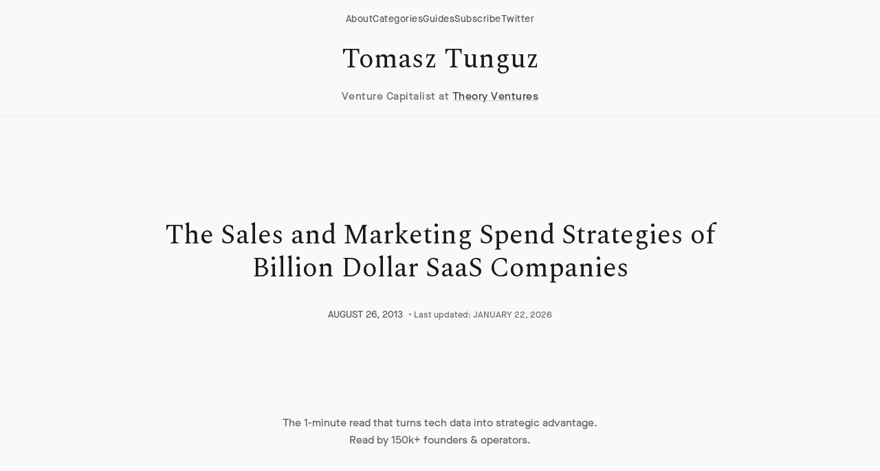

--- FILE ---
content_type: text/html; charset=utf-8
request_url: https://tomasztunguz.com/saas-marketing-spend/
body_size: 10614
content:
<!DOCTYPE html>
<html lang="en" data-theme="theory-ventures">
<head>
    <meta charset="utf-8">
    <meta name="viewport" content="width=device-width, initial-scale=1">
    
    
    
        
    
    <title>The Sales and Marketing Spend Strategies of Billion Dollar SaaS Companies | Tomasz Tunguz</title>
    
    <meta name="description" content="Analyze sales &amp; marketing spend patterns across 34 public SaaS companies to benchmark optimal investment levels for sustainable revenue growth and profitability.">

    
    
        <meta name="keywords" content="Theory Ventures, Tomasz Tunguz, SaaS companies, venture capital, sales and marketing strategies, revenue growth, profitability benchmarks, investment levels">
    

    
        <meta name="ai-summary" content="Explore sales and marketing spend strategies of billion-dollar SaaS companies for optimal growth and profitability insights.">
    

    
    
        <meta name="author" content="Tomasz Tunguz">
        <link rel="author" href="https://tomtunguz.com/about/">
    

    
    
        <meta name="article:author" content="Tomasz Tunguz">
        <meta name="article:publisher" content="Theory Ventures">
        
        
            <meta name="article:published_time" content="2013-08-26T00:00:00Z">
        
        
            <meta name="article:modified_time" content="2026-01-22T17:50:43Z">
        
    

    
    
        <meta property="og:type" content="article">
    
    <meta property="og:title" content="The Sales and Marketing Spend Strategies of Billion Dollar SaaS Companies">
    <meta property="og:description" content="Analyze sales &amp; marketing spend patterns across 34 public SaaS companies to benchmark optimal investment levels for sustainable revenue growth and profitability.">
    <meta property="og:url" content="https://www.tomtunguz.com/saas-marketing-spend/">
    <meta property="og:site_name" content="Tomasz Tunguz">
    
    
    

    
    
        
            
                <meta property="article:tag" content="Theory Ventures">
            
                <meta property="article:tag" content="Tomasz Tunguz">
            
                <meta property="article:tag" content="SaaS companies">
            
                <meta property="article:tag" content="venture capital">
            
                <meta property="article:tag" content="sales and marketing strategies">
            
                <meta property="article:tag" content="revenue growth">
            
                <meta property="article:tag" content="profitability benchmarks">
            
                <meta property="article:tag" content="investment levels">
            
        
        
    

    
    <meta name="twitter:card" content="summary_large_image">
    <meta name="twitter:site" content="@ttunguz">
    <meta name="twitter:creator" content="@ttunguz">
    <meta name="twitter:title" content="The Sales and Marketing Spend Strategies of Billion Dollar SaaS Companies">
    <meta name="twitter:description" content="Analyze sales &amp; marketing spend patterns across 34 public SaaS companies to benchmark optimal investment levels for sustainable revenue growth and profitability.">
    
    
    

    
    <link rel="preconnect" href="https://fonts.googleapis.com">
    <link rel="preconnect" href="https://fonts.gstatic.com" crossorigin>
    <link rel="preconnect" href="https://res.cloudinary.com">
    
    <link rel="preconnect" href="https://www.googletagmanager.com">
    <link rel="dns-prefetch" href="https://f.convertkit.com">
    

    
    <style>
    :root{--colors--cream:#f9f9f9;--colors--black:#1a1a1a;--colors--orange:#eb5622;--colors--text:#333333;--colors--text-light:#666666;--colors--border:rgba(0,0,0,0.08);--colors--card-bg:#ffffff;--colors--nav-bg:rgba(249,249,249,0.95)}
    @font-face{font-family:'MaisonNeue';src:url('/fonts/MaisonNeue.ttf') format('truetype');font-weight:normal;font-style:normal;font-display:swap}
    *{margin:0;padding:0;box-sizing:border-box}
    html{-webkit-text-size-adjust:100%;font-family:'MaisonNeue',sans-serif;height:100%}
    body{margin:0;background-color:var(--colors--cream);color:var(--colors--text);font-family:'MaisonNeue',sans-serif;font-size:1.125rem;font-weight:400;line-height:1.6;overflow-x:hidden}
    body.homepage-mode{min-height:100vh}
    h1,h2,h3,h4,h5,h6{font-family:'Spectral',serif;margin:0;color:var(--colors--black)}
    a{color:var(--colors--black);text-decoration:underline;text-decoration-color:var(--colors--border);background-color:transparent}
    .navbar{position:fixed;top:0;left:0;right:0;z-index:1000;background:var(--colors--nav-bg);backdrop-filter:blur(10px)}
    </style>

    
    <link href="https://fonts.googleapis.com/css2?family=DM+Sans:ital,opsz,wght@0,9..40,300;0,9..40,400;0,9..40,500;0,9..40,700;1,9..40,300;1,9..40,400;1,9..40,500;1,9..40,700&family=Spectral:ital,wght@0,300;0,400;1,300;1,400&display=swap" rel="stylesheet">

    
    
    
        
    <link rel="stylesheet" href="https://www.tomtunguz.com/css/main.min.5656945a28b540c429d3e215ac586ebbba88dde33e56f947b622307e92edb3b1.css" media="print" onload="this.media='all'">
    <noscript><link rel="stylesheet" href="https://www.tomtunguz.com/css/main.min.5656945a28b540c429d3e215ac586ebbba88dde33e56f947b622307e92edb3b1.css"></noscript>
    
    
    
    <link rel="icon" type="image/x-icon" href="/favicon.ico">
    
    
    
        <script type="application/ld+json">
        {
            "@context": "https://schema.org",
            "@type": ["Article", "WebPage"],
            "headline": "\"The Sales and Marketing Spend Strategies of Billion Dollar SaaS Companies\"",
            "description": "\"Analyze sales \\u0026 marketing spend patterns across 34 public SaaS companies to benchmark optimal investment levels for sustainable revenue growth and profitability.\"",
            "articleBody": "\"\"",
            "wordCount":  0 ,
            "author": {
                "@type": "Person",
                "name": "Tomasz Tunguz",
                "url": "https://tomtunguz.com/about/",
                "jobTitle": "General Partner",
                "worksFor": {
                    "@type": "Organization",
                    "name": "Theory Ventures"
                },
                
                "alumniOf": [
                    
                        "Dartmouth MEM"
                    
                        ,"Google PM"
                    
                        ,"Venture Capitalist"
                    
                ],
                
                
                "knowsAbout": "[\"Venture Capital\",\"AI \\u0026 Machine Learning\",\"Enterprise Software\",\"Data Analytics\",\"Investment Strategy\"]",
                
                "sameAs": [
                    "https://twitter.com/ttunguz",
                    "https://www.linkedin.com/in/tomasztunguz/",
                    "https:\/\/www.bloomberg.com\/news\/articles\/2025-04-30\/google-places-ads-inside-chatbot-conversations-with-ai-startups",
                    "https:\/\/www.wsj.com\/tech\/tech-media-telecom-roundup-market-talk-f8f0355a",
                    "https:\/\/www.economist.com\/business\/2023\/07\/25\/next-generation-googles-run-a-tighter-ship"
                ]
            },
            "publisher": {
                "@type": "Organization",
                "name": "Theory Ventures",
                "url": "https://theoryvc.com",
                "logo": {
                    "@type": "ImageObject",
                    "url": "https://theoryvc.com/logo.png",
                    "width": 400,
                    "height": 400
                }
            },
            "datePublished": "2013-08-26T00:00:00Z",
            
                "dateModified": "2026-01-22T17:50:43Z",
            
            "mainEntityOfPage": {
                "@type": "WebPage",
                "@id": "https:\/\/www.tomtunguz.com\/saas-marketing-spend\/",
                "breadcrumb": {
                    "@type": "BreadcrumbList",
                    "itemListElement": [
                        {
                            "@type": "ListItem",
                            "position": 1,
                            "name": "Home",
                            "item": "https:\/\/www.tomtunguz.com\/"
                        },
                        {
                            "@type": "ListItem",
                            "position": 2,
                            "name": "Post",
                            "item": "https:\/\/www.tomtunguz.com\/post/"
                        },
                        {
                            "@type": "ListItem",
                            "position": 3,
                            "name": "The Sales and Marketing Spend Strategies of Billion Dollar SaaS Companies",
                            "item": "https:\/\/www.tomtunguz.com\/saas-marketing-spend\/"
                        }
                    ]
                }
            },
            "keywords": "[\"Theory Ventures\",\"Tomasz Tunguz\",\"SaaS companies\",\"venture capital\",\"sales and marketing strategies\",\"revenue growth\",\"profitability benchmarks\",\"investment levels\"]",
            "audience": "[\"Benchmarking sales and marketing investments for SaaS startups\",\"Identifying optimal spend levels for sustainable growth\",\"Evaluating profitability strategies in the SaaS sector\"]"
        }
        </script>
    

    
        
        <script>
          
          function loadGA4() {
            var script = document.createElement('script');
            script.src = 'https://www.googletagmanager.com/gtag/js?id=G-4F4YS21RXL';
            script.async = true;
            document.head.appendChild(script);

            window.dataLayer = window.dataLayer || [];
            function gtag(){dataLayer.push(arguments);}
            window.gtag = gtag;
            gtag('js', new Date());

            
            gtag('config', 'G-4F4YS21RXL', {
              'send_page_view': true,
              'page_title': 'The Sales and Marketing Spend Strategies of Billion Dollar SaaS Companies',
              'page_location': window.location.href,
              'engagement_time_msec': 100
            });

            
            var scrollDepth = 0;
            window.addEventListener('scroll', function() {
              var depth = Math.round((window.scrollY / (document.body.scrollHeight - window.innerHeight)) * 100);
              if (depth > scrollDepth && depth % 25 === 0) {
                scrollDepth = depth;
                gtag('event', 'scroll', { 'percent_scrolled': depth });
              }
            });

            
            var startTime = Date.now();
            window.addEventListener('beforeunload', function() {
              var timeOnPage = Math.round((Date.now() - startTime) / 1000);
              gtag('event', 'timing_complete', { 'name': 'page_read_time', 'value': timeOnPage });
            });
          }

          
          if ('requestIdleCallback' in window) {
            requestIdleCallback(loadGA4, { timeout: 2000 });
          } else {
            setTimeout(loadGA4, 100);
          }
        </script>

        
        <script>
          if ('requestIdleCallback' in window) {
            requestIdleCallback(function() {
              var ck = document.createElement('script');
              ck.async = true;
              ck.dataset.uid = '9d2fbc53bb';
              ck.src = 'https://ttunguz.kit.com/9d2fbc53bb/index.js';
              document.head.appendChild(ck);
            }, { timeout: 3000 });
          } else {
            setTimeout(function() {
              var ck = document.createElement('script');
              ck.async = true;
              ck.dataset.uid = '9d2fbc53bb';
              ck.src = 'https://ttunguz.kit.com/9d2fbc53bb/index.js';
              document.head.appendChild(ck);
            }, 1000);
          }
        </script>
    

    
    














    
    
        <meta name="article:question" content="What are the sales and marketing strategies of successful SaaS companies?">
    
        <meta name="article:question" content="How much should SaaS companies spend on marketing?">
    
        <meta name="article:question" content="What benchmarks exist for SaaS revenue growth?">
    
        <meta name="article:question" content="How do billion-dollar SaaS companies allocate their marketing budgets?">
    



    
    
        <meta name="article:topic" content="SaaS growth strategies">
    
        <meta name="article:topic" content="Venture capital investment trends">
    
        <meta name="article:topic" content="Sales and marketing analytics">
    
        <meta name="article:topic" content="Public SaaS company performance">
    




    
        <meta name="article:usecase1" content="Benchmarking sales and marketing investments for SaaS startups">
    
        <meta name="article:usecase2" content="Identifying optimal spend levels for sustainable growth">
    
        <meta name="article:usecase3" content="Evaluating profitability strategies in the SaaS sector">
    




    <script type="application/ld+json">
    {
        "@context": "https://schema.org",
        "@type": "BreadcrumbList",
        "itemListElement": [
            {
                "@type": "ListItem",
                "position": 1,
                "name": "Home",
                "item": "https:\/\/www.tomtunguz.com\/"
            },
            {
                "@type": "ListItem",
                "position": 2,
                "name": "Post",
                "item": "https:\/\/www.tomtunguz.com\/post/"
            },
            {
                "@type": "ListItem",
                "position": 3,
                "name": "The Sales and Marketing Spend Strategies of Billion Dollar SaaS Companies",
                "item": "https:\/\/www.tomtunguz.com\/saas-marketing-spend\/"
            }
        ]
    }
    </script>





    <script type="application/ld+json">
    {
        "@context": "https://schema.org",
        "@type": "ItemList",
        "name": "Related Articles",
        "description": "Articles related to The Sales and Marketing Spend Strategies of Billion Dollar SaaS Companies",
        "itemListElement": [
            
            {
                "@type": "Article",
                "position":  1 ,
                "name": "The Seed Investment Patterns of Billion Dollar Startups,w",
                "url": "https:\/\/www.tomtunguz.com\/the-seed-investment-patterns-of-billion-dollar-startups\/",
                "description": "Discover how 71% of billion-dollar startups included VCs in seed rounds. Data analysis reveals key patterns in early-stage venture funding and Series A success.",
                "author": {
                    "@type": "Person",
                    "name": "Tomasz Tunguz"
                },
                "datePublished": "2013-08-15T00:00:00Z"
            },
            
            {
                "@type": "Article",
                "position":  2 ,
                "name": "The Founder’s Null Hypothesis",
                "url": "https:\/\/www.tomtunguz.com\/null-hypothesis-for-entrepreneurs\/",
                "description": "Learn how successful founders validate startup ideas using the Null Hypothesis framework - a data-driven approach to testing business concepts in just 1-3 weeks.",
                "author": {
                    "@type": "Person",
                    "name": "Tomasz Tunguz"
                },
                "datePublished": "2013-08-14T00:00:00Z"
            },
            
            {
                "@type": "Article",
                "position":  3 ,
                "name": "Maximizing the Value of Investor Referrals",
                "url": "https:\/\/www.tomtunguz.com\/investor-referrals\/",
                "description": "Learn how different types of investor referrals impact startup fundraising success, from strong signals of co-investment to potentially problematic warm intros.",
                "author": {
                    "@type": "Person",
                    "name": "Tomasz Tunguz"
                },
                "datePublished": "2013-07-29T00:00:00Z"
            }
            
        ]
    }
    </script>




    <script type="application/ld+json">
    {
        "@context": "https://schema.org",
        "@type": "FAQPage",
        "mainEntity": [
            
            {
                "@type": "Question",
                "name": "What are the sales and marketing strategies of successful SaaS companies?",
                "acceptedAnswer": {
                    "@type": "Answer",
                    "text": "Analyze sales \u0026 marketing spend patterns across 34 public SaaS companies to benchmark optimal investment levels for sustainable revenue growth and profitability."
                }
            },
            
            {
                "@type": "Question",
                "name": "How much should SaaS companies spend on marketing?",
                "acceptedAnswer": {
                    "@type": "Answer",
                    "text": "Analyze sales \u0026 marketing spend patterns across 34 public SaaS companies to benchmark optimal investment levels for sustainable revenue growth and profitability."
                }
            },
            
            {
                "@type": "Question",
                "name": "What benchmarks exist for SaaS revenue growth?",
                "acceptedAnswer": {
                    "@type": "Answer",
                    "text": "Analyze sales \u0026 marketing spend patterns across 34 public SaaS companies to benchmark optimal investment levels for sustainable revenue growth and profitability."
                }
            },
            
            {
                "@type": "Question",
                "name": "How do billion-dollar SaaS companies allocate their marketing budgets?",
                "acceptedAnswer": {
                    "@type": "Answer",
                    "text": "Analyze sales \u0026 marketing spend patterns across 34 public SaaS companies to benchmark optimal investment levels for sustainable revenue growth and profitability."
                }
            }
            
        ]
    }
    </script>



<script type="application/ld+json">
{
    "@context": "https://schema.org",
    "@type": "Person",
    "name": "Tomasz Tunguz",
    "jobTitle": "General Partner",
    "worksFor": {
        "@type": "Organization",
        "name": "Theory Ventures",
        "url": "https://theoryvc.com"
    },
    "url": "https://tomtunguz.com",
    "sameAs": [
        "https://twitter.com/ttunguz",
        "https://www.linkedin.com/in/tomasztunguz/",
        "https://theoryvc.com/team/tomasz-tunguz"
    ],
    "knowsAbout": [
        "Venture Capital",
        "SaaS Metrics",
        "Startup Strategy",
        "AI and Machine Learning",
        "Web3 and Blockchain",
        "Data Analytics",
        "Enterprise Software"
    ],
    "description": "General Partner at Theory Ventures, focusing on AI-first companies and data-driven startups. Author of popular blog on SaaS metrics and venture capital trends."
}
</script>






    
    


</head>
<body class="homepage-mode">
    
    <a href="#main-content" class="skip-link">Skip to main content</a>
<header>
    <div class="navbar" role="banner">
        <div class="nav-wrap">
            
            <nav class="top-nav">
                <a href="/about" class="top-nav-link">About</a>
                <a href="/categories" class="top-nav-link">Categories</a>
                <a href="/guides" class="top-nav-link">Guides</a>
                <a href="https://ttunguz.kit.com/ef0a779b9c" class="top-nav-link">Subscribe</a>
                <a href="https://twitter.com/ttunguz" class="top-nav-link">Twitter</a>
            </nav>
            
            
            <div class="site-branding">
                <a href="/" class="site-title">Tomasz Tunguz</a>
                <p class="site-tagline">Venture Capitalist at <a href="https://theoryvc.com" class="theory-ventures-link">Theory Ventures</a></p>
            </div>
        </div>
    </div>
</header>

    
    <main id="main-content">
        
<div class="blog-post-section">
    <div class="max-width padding-m">
        <article class="blog-post">
            <header class="post-header">
                <h1 class="post-title">The Sales and Marketing Spend Strategies of Billion Dollar SaaS Companies</h1>

                <div class="post-meta">
                    <time datetime="2013-08-26T00:00:00Z" class="post-date">
                        AUGUST 26, 2013
                    </time>

                    
                        
                            <span class="post-updated">
                                • Last updated: JANUARY 22, 2026
                            </span>
                        
                    
                    
                    
                </div>
            </header>

            <div class="post-content">
                
            </div>
            

        </article>
        
        
        <div style="margin-top: 0; padding-top: 20px; border-top: 1px solid #eee;">
            <p style="text-align: center; color: #666; font-size: 0.9em; margin-bottom: 20px;">
                The 1-minute read that turns tech data into strategic advantage.<br>
                Read by 150k+ founders & operators.
            </p>
            <script src="https://f.convertkit.com/ckjs/ck.5.js"></script>
            <form action="https://app.kit.com/forms/1976591/subscriptions" class="seva-form formkit-form" method="post" data-sv-form="1976591" data-uid="db710ffa36" data-format="inline" data-version="5" data-options="{&quot;settings&quot;:{&quot;after_subscribe&quot;:{&quot;action&quot;:&quot;message&quot;,&quot;success_message&quot;:&quot;Success! Now check your email to confirm your subscription.&quot;,&quot;redirect_url&quot;:&quot;&quot;},&quot;analytics&quot;:{&quot;google&quot;:null,&quot;fathom&quot;:null,&quot;facebook&quot;:null,&quot;segment&quot;:null,&quot;pinterest&quot;:null,&quot;sparkloop&quot;:null,&quot;googletagmanager&quot;:null},&quot;modal&quot;:{&quot;trigger&quot;:&quot;timer&quot;,&quot;scroll_percentage&quot;:null,&quot;timer&quot;:5,&quot;devices&quot;:&quot;all&quot;,&quot;show_once_every&quot;:15},&quot;powered_by&quot;:{&quot;show&quot;:false,&quot;url&quot;:&quot;https://kit.com/features/forms?utm_campaign=poweredby&amp;utm_content=form&amp;utm_medium=referral&amp;utm_source=dynamic&quot;},&quot;recaptcha&quot;:{&quot;enabled&quot;:false},&quot;return_visitor&quot;:{&quot;action&quot;:&quot;show&quot;,&quot;custom_content&quot;:&quot;&quot;},&quot;slide_in&quot;:{&quot;display_in&quot;:&quot;bottom_right&quot;,&quot;trigger&quot;:&quot;timer&quot;,&quot;scroll_percentage&quot;:null,&quot;timer&quot;:5,&quot;devices&quot;:&quot;all&quot;,&quot;show_once_every&quot;:15},&quot;sticky_bar&quot;:{&quot;display_in&quot;:&quot;top&quot;,&quot;trigger&quot;:&quot;timer&quot;,&quot;scroll_percentage&quot;:null,&quot;timer&quot;:5,&quot;devices&quot;:&quot;all&quot;,&quot;show_once_every&quot;:15}},&quot;version&quot;:&quot;5&quot;}" min-width="400 500 600 700 800"><div data-style="clean"><ul class="formkit-alert formkit-alert-error" data-element="errors" data-group="alert"></ul><div data-element="fields" data-stacked="false" class="seva-fields formkit-fields"><div class="formkit-field"><input class="formkit-input" name="email_address" aria-label="Email Address" placeholder="Email Address" required="" type="email" style="color: rgb(0, 0, 0); border-color: rgb(227, 227, 227); border-radius: 4px; font-weight: 400;"></div><button data-element="submit" class="formkit-submit formkit-submit" style="color: rgb(255, 255, 255); background-color: rgb(238, 171, 114); border-radius: 4px; font-weight: 400;"><div class="formkit-spinner"><div></div><div></div><div></div></div><span class="">Subscribe</span></button></div></div><style>.formkit-form[data-uid="db710ffa36"] *{box-sizing:border-box;}.formkit-form[data-uid="db710ffa36"]{-webkit-font-smoothing:antialiased;-moz-osx-font-smoothing:grayscale;}.formkit-form[data-uid="db710ffa36"] legend{border:none;font-size:inherit;margin-bottom:10px;padding:0;position:relative;display:table;}.formkit-form[data-uid="db710ffa36"] fieldset{border:0;padding:0.01em 0 0 0;margin:0;min-width:0;}.formkit-form[data-uid="db710ffa36"] body:not(:-moz-handler-blocked) fieldset{display:table-cell;}.formkit-form[data-uid="db710ffa36"] h1,.formkit-form[data-uid="db710ffa36"] h2,.formkit-form[data-uid="db710ffa36"] h3,.formkit-form[data-uid="db710ffa36"] h4,.formkit-form[data-uid="db710ffa36"] h5,.formkit-form[data-uid="db710ffa36"] h6{color:inherit;font-size:inherit;font-weight:inherit;}.formkit-form[data-uid="db710ffa36"] h2{font-size:1.5em;margin:1em 0;}.formkit-form[data-uid="db710ffa36"] h3{font-size:1.17em;margin:1em 0;}.formkit-form[data-uid="db710ffa36"] p{color:inherit;font-size:inherit;font-weight:inherit;}.formkit-form[data-uid="db710ffa36"] ol:not([template-default]),.formkit-form[data-uid="db710ffa36"] ul:not([template-default]),.formkit-form[data-uid="db710ffa36"] blockquote:not([template-default]){text-align:left;}.formkit-form[data-uid="db710ffa36"] p:not([template-default]),.formkit-form[data-uid="db710ffa36"] hr:not([template-default]),.formkit-form[data-uid="db710ffa36"] blockquote:not([template-default]),.formkit-form[data-uid="db710ffa36"] ol:not([template-default]),.formkit-form[data-uid="db710ffa36"] ul:not([template-default]){color:inherit;font-style:initial;}.formkit-form[data-uid="db710ffa36"] .ordered-list,.formkit-form[data-uid="db710ffa36"] .unordered-list{list-style-position:outside !important;padding-left:1em;}.formkit-form[data-uid="db710ffa36"] .list-item{padding-left:0;}.formkit-form[data-uid="db710ffa36"][data-format="modal"]{display:none;}.formkit-form[data-uid="db710ffa36"][data-format="slide in"]{display:none;}.formkit-form[data-uid="db710ffa36"][data-format="sticky bar"]{display:none;}.formkit-sticky-bar .formkit-form[data-uid="db710ffa36"][data-format="sticky bar"]{display:block;}.formkit-form[data-uid="db710ffa36"] .formkit-input,.formkit-form[data-uid="db710ffa36"] .formkit-select,.formkit-form[data-uid="db710ffa36"] .formkit-checkboxes{width:100%;}.formkit-form[data-uid="db710ffa36"] .formkit-button,.formkit-form[data-uid="db710ffa36"] .formkit-submit{border:0;border-radius:5px;color:#ffffff;cursor:pointer;display:inline-block;text-align:center;font-size:15px;font-weight:500;cursor:pointer;margin-bottom:15px;overflow:hidden;padding:0;position:relative;vertical-align:middle;}.formkit-form[data-uid="db710ffa36"] .formkit-button:hover,.formkit-form[data-uid="db710ffa36"] .formkit-submit:hover,.formkit-form[data-uid="db710ffa36"] .formkit-button:focus,.formkit-form[data-uid="db710ffa36"] .formkit-submit:focus{outline:none;}.formkit-form[data-uid="db710ffa36"] .formkit-button:hover > span,.formkit-form[data-uid="db710ffa36"] .formkit-submit:hover > span,.formkit-form[data-uid="db710ffa36"] .formkit-button:focus > span,.formkit-form[data-uid="db710ffa36"] .formkit-submit:focus > span{background-color:rgba(0,0,0,0.1);}.formkit-form[data-uid="db710ffa36"] .formkit-button > span,.formkit-form[data-uid="db710ffa36"] .formkit-submit > span{display:block;-webkit-transition:all 300ms ease-in-out;transition:all 300ms ease-in-out;padding:12px 24px;}.formkit-form[data-uid="db710ffa36"] .formkit-input{background:#ffffff;font-size:15px;padding:12px;border:1px solid #e3e3e3;-webkit-flex:1 0 auto;-ms-flex:1 0 auto;flex:1 0 auto;line-height:1.4;margin:0;-webkit-transition:border-color ease-out 300ms;transition:border-color ease-out 300ms;}.formkit-form[data-uid="db710ffa36"] .formkit-input:focus{outline:none;border-color:#1677be;-webkit-transition:border-color ease 300ms;transition:border-color ease 300ms;}.formkit-form[data-uid="db710ffa36"] .formkit-input::-webkit-input-placeholder{color:inherit;opacity:0.8;}.formkit-form[data-uid="db710ffa36"] .formkit-input::-moz-placeholder{color:inherit;opacity:0.8;}.formkit-form[data-uid="db710ffa36"] .formkit-input:-ms-input-placeholder{color:inherit;opacity:0.8;}.formkit-form[data-uid="db710ffa36"] .formkit-input::placeholder{color:inherit;opacity:0.8;}.formkit-form[data-uid="db710ffa36"] [data-group="dropdown"]{position:relative;display:inline-block;width:100%;}.formkit-form[data-uid="db710ffa36"] [data-group="dropdown"]::before{content:"";top:calc(50% - 2.5px);right:10px;position:absolute;pointer-events:none;border-color:#4f4f4f transparent transparent transparent;border-style:solid;border-width:6px 6px 0 6px;height:0;width:0;z-index:999;}.formkit-form[data-uid="db710ffa36"] [data-group="dropdown"] select{height:auto;width:100%;cursor:pointer;color:#333333;line-height:1.4;margin-bottom:0;padding:0 6px;-webkit-appearance:none;-moz-appearance:none;appearance:none;font-size:15px;padding:12px;padding-right:25px;border:1px solid #e3e3e3;background:#ffffff;}.formkit-form[data-uid="db710ffa36"] [data-group="dropdown"] select:focus{outline:none;}.formkit-form[data-uid="db710ffa36"] [data-group="checkboxes"]{text-align:left;margin:0;}.formkit-form[data-uid="db710ffa36"] [data-group="checkboxes"] [data-group="checkbox"]{margin-bottom:10px;}.formkit-form[data-uid="db710ffa36"] [data-group="checkboxes"] [data-group="checkbox"] *{cursor:pointer;}.formkit-form[data-uid="db710ffa36"] [data-group="checkboxes"] [data-group="checkbox"]:last-of-type{margin-bottom:0;}.formkit-form[data-uid="db710ffa36"] [data-group="checkboxes"] [data-group="checkbox"] input[type="checkbox"]{display:none;}.formkit-form[data-uid="db710ffa36"] [data-group="checkboxes"] [data-group="checkbox"] input[type="checkbox"] + label::after{content:none;}.formkit-form[data-uid="db710ffa36"] [data-group="checkboxes"] [data-group="checkbox"] input[type="checkbox"]:checked + label::after{border-color:#ffffff;content:"";}.formkit-form[data-uid="db710ffa36"] [data-group="checkboxes"] [data-group="checkbox"] input[type="checkbox"]:checked + label::before{background:#10bf7a;border-color:#10bf7a;}.formkit-form[data-uid="db710ffa36"] [data-group="checkboxes"] [data-group="checkbox"] label{position:relative;display:inline-block;padding-left:28px;}.formkit-form[data-uid="db710ffa36"] [data-group="checkboxes"] [data-group="checkbox"] label::before,.formkit-form[data-uid="db710ffa36"] [data-group="checkboxes"] [data-group="checkbox"] label::after{position:absolute;content:"";display:inline-block;}.formkit-form[data-uid="db710ffa36"] [data-group="checkboxes"] [data-group="checkbox"] label::before{height:16px;width:16px;border:1px solid #e3e3e3;background:#ffffff;left:0px;top:3px;}.formkit-form[data-uid="db710ffa36"] [data-group="checkboxes"] [data-group="checkbox"] label::after{height:4px;width:8px;border-left:2px solid #4d4d4d;border-bottom:2px solid #4d4d4d;-webkit-transform:rotate(-45deg);-ms-transform:rotate(-45deg);transform:rotate(-45deg);left:4px;top:8px;}.formkit-form[data-uid="db710ffa36"] .formkit-alert{background:#f9fafb;border:1px solid #e3e3e3;border-radius:5px;-webkit-flex:1 0 auto;-ms-flex:1 0 auto;flex:1 0 auto;list-style:none;margin:25px auto;padding:12px;text-align:center;width:100%;}.formkit-form[data-uid="db710ffa36"] .formkit-alert:empty{display:none;}.formkit-form[data-uid="db710ffa36"] .formkit-alert-success{background:#d3fbeb;border-color:#10bf7a;color:#0c905c;}.formkit-form[data-uid="db710ffa36"] .formkit-alert-error{background:#fde8e2;border-color:#f2643b;color:#ea4110;}.formkit-form[data-uid="db710ffa36"] .formkit-spinner{display:-webkit-box;display:-webkit-flex;display:-ms-flexbox;display:flex;height:0px;width:0px;margin:0 auto;position:absolute;top:0;left:0;right:0;width:0px;overflow:hidden;text-align:center;-webkit-transition:all 300ms ease-in-out;transition:all 300ms ease-in-out;}.formkit-form[data-uid="db710ffa36"] .formkit-spinner > div{margin:auto;width:12px;height:12px;background-color:#fff;opacity:0.3;border-radius:100%;display:inline-block;-webkit-animation:formkit-bouncedelay-formkit-form-data-uid-db710ffa36- 1.4s infinite ease-in-out both;animation:formkit-bouncedelay-formkit-form-data-uid-db710ffa36- 1.4s infinite ease-in-out both;}.formkit-form[data-uid="db710ffa36"] .formkit-spinner > div:nth-child(1){-webkit-animation-delay:-0.32s;animation-delay:-0.32s;}.formkit-form[data-uid="db710ffa36"] .formkit-spinner > div:nth-child(2){-webkit-animation-delay:-0.16s;animation-delay:-0.16s;}.formkit-form[data-uid="db710ffa36"] .formkit-submit[data-active] .formkit-spinner{opacity:1;height:100%;width:50px;}.formkit-form[data-uid="db710ffa36"] .formkit-submit[data-active] .formkit-spinner ~ span{opacity:0;}.formkit-form[data-uid="db710ffa36"] .formkit-powered-by[data-active="false"]{opacity:0.35;}.formkit-form[data-uid="db710ffa36"] .formkit-powered-by-convertkit-container{display:-webkit-box;display:-webkit-flex;display:-ms-flexbox;display:flex;width:100%;margin:10px 0;position:relative;}.formkit-form[data-uid="db710ffa36"] .formkit-powered-by-convertkit-container[data-active="false"]{opacity:0.35;}.formkit-form[data-uid="db710ffa36"] .formkit-powered-by-convertkit{-webkit-align-items:center;-webkit-box-align:center;-ms-flex-align:center;align-items:center;background-color:#ffffff;border-radius:9px;color:#3d3d3d;cursor:pointer;display:block;height:36px;margin:0 auto;opacity:0.95;padding:0;-webkit-text-decoration:none;text-decoration:none;text-indent:100%;-webkit-transition:ease-in-out all 200ms;transition:ease-in-out all 200ms;white-space:nowrap;overflow:hidden;-webkit-user-select:none;-moz-user-select:none;-ms-user-select:none;user-select:none;width:157px;background-repeat:no-repeat;background-position:center;background-image:url("data:image/svg+xml;charset=utf8,%3Csvg width='133' height='36' viewBox='0 0 133 36' fill='none' xmlns='http://www.w3.org/2000/svg'%3E%3Cpath d='M0.861 25.5C0.735 25.5 0.651 25.416 0.651 25.29V10.548C0.651 10.422 0.735 10.338 0.861 10.338H6.279C9.072 10.338 10.668 11.451 10.668 13.824C10.668 15.819 9.219 16.932 8.001 17.226C7.707 17.268 7.707 17.625 8.022 17.688C9.912 18.108 11.088 19.116 11.088 21.321C11.088 23.715 9.429 25.5 6.426 25.5H0.861ZM5.397 23.085C6.825 23.085 7.518 22.224 7.518 21.006C7.518 19.683 6.825 18.948 5.397 18.948H4.2V23.085H5.397ZM5.313 16.617C6.51 16.617 7.245 15.945 7.245 14.601C7.245 13.383 6.51 12.753 5.25 12.753H4.2V16.617H5.313ZM17.9758 23.883C17.9758 23.568 17.6608 23.505 17.5348 23.799C17.0308 24.954 16.1698 25.731 14.5528 25.731C12.8728 25.731 12.0958 24.471 12.0958 22.707V14.937C12.0958 14.811 12.1798 14.727 12.3058 14.727H15.2248C15.3508 14.727 15.4348 14.811 15.4348 14.937V21.657C15.4348 22.581 15.7708 23.022 16.4638 23.022C17.1778 23.022 17.6188 22.581 17.6188 21.657V14.937C17.6188 14.811 17.7028 14.727 17.8288 14.727H20.7478C20.8738 14.727 20.9578 14.811 20.9578 14.937V25.29C20.9578 25.416 20.8738 25.5 20.7478 25.5H18.1858C18.0598 25.5 17.9758 25.416 17.9758 25.29V23.883ZM25.6141 25.29C25.6141 25.416 25.5301 25.5 25.4041 25.5H22.4851C22.3591 25.5 22.2751 25.416 22.2751 25.29V14.937C22.2751 14.811 22.3591 14.727 22.4851 14.727H25.4041C25.5301 14.727 25.6141 14.811 25.6141 14.937V25.29ZM23.9131 13.74C22.8001 13.74 22.0441 12.942 22.0441 11.934C22.0441 10.926 22.8001 10.107 23.9131 10.107C25.0051 10.107 25.7611 10.926 25.7611 11.934C25.7611 12.942 25.0051 13.74 23.9131 13.74ZM26.7883 10.548C26.7883 10.422 26.8723 10.338 26.9983 10.338H29.9173C30.0433 10.338 30.1273 10.422 30.1273 10.548V22.056C30.1273 22.749 30.2533 23.085 30.8203 23.085C31.0093 23.085 31.1983 23.043 31.3663 23.001C31.5133 22.959 31.6183 22.959 31.6183 23.127V25.059C31.6183 25.164 31.5763 25.269 31.4923 25.311C30.9673 25.521 30.2953 25.71 29.5813 25.71C27.7123 25.71 26.7883 24.639 26.7883 22.476V10.548ZM32.4237 14.727C32.8227 14.727 32.9277 14.538 32.9697 14.055L33.1167 12.039C33.1167 11.913 33.2217 11.829 33.3477 11.829H35.8887C36.0147 11.829 36.0987 11.913 36.0987 12.039V14.517C36.0987 14.643 36.1827 14.727 36.3087 14.727H38.2827C38.4087 14.727 38.4927 14.811 38.4927 14.937V16.659C38.4927 16.785 38.4087 16.869 38.2827 16.869H36.0777V22.056C36.0777 22.875 36.5397 23.085 37.0647 23.085C37.4847 23.085 37.9467 22.938 38.3247 22.707C38.4717 22.623 38.5767 22.665 38.5767 22.833V24.828C38.5767 24.933 38.5347 25.017 38.4507 25.08C37.8417 25.458 36.9807 25.71 36.0357 25.71C34.2927 25.71 32.7387 24.912 32.7387 22.476V16.869H31.8567C31.7307 16.869 31.6467 16.785 31.6467 16.659V14.937C31.6467 14.811 31.7307 14.727 31.8567 14.727H32.4237ZM51.3808 14.727C51.5068 14.727 51.5908 14.79 51.6118 14.916L52.3888 19.851L52.5778 21.174C52.6198 21.468 52.9558 21.468 52.9768 21.174C53.0398 20.712 53.0818 20.271 53.1658 19.83L53.8798 14.916C53.9008 14.79 53.9848 14.727 54.1108 14.727H56.6728C56.8198 14.727 56.8828 14.811 56.8618 14.958L54.6778 25.311C54.6568 25.437 54.5728 25.5 54.4468 25.5H51.3178C51.1918 25.5 51.1078 25.437 51.0868 25.311L50.1208 20.082L49.8898 18.633C49.8688 18.444 49.6588 18.444 49.6378 18.633L49.4068 20.103L48.5458 25.311C48.5248 25.437 48.4408 25.5 48.3148 25.5H45.2068C45.0808 25.5 44.9968 25.437 44.9758 25.311L42.8128 14.958C42.7918 14.811 42.8548 14.727 43.0018 14.727H45.9628C46.0888 14.727 46.1728 14.79 46.1938 14.916L46.9288 19.83C47.0128 20.271 47.0758 20.754 47.1388 21.195C47.2018 21.51 47.4748 21.531 47.5378 21.195L47.7478 19.872L48.6088 14.916C48.6298 14.79 48.7138 14.727 48.8398 14.727H51.3808ZM61.1582 25.29C61.1582 25.416 61.0742 25.5 60.9482 25.5H58.0292C57.9032 25.5 57.8192 25.416 57.8192 25.29V14.937C57.8192 14.811 57.9032 14.727 58.0292 14.727H60.9482C61.0742 14.727 61.1582 14.811 61.1582 14.937V25.29ZM59.4572 13.74C58.3442 13.74 57.5882 12.942 57.5882 11.934C57.5882 10.926 58.3442 10.107 59.4572 10.107C60.5492 10.107 61.3052 10.926 61.3052 11.934C61.3052 12.942 60.5492 13.74 59.4572 13.74ZM62.8154 14.727C63.2144 14.727 63.3194 14.538 63.3614 14.055L63.5084 12.039C63.5084 11.913 63.6134 11.829 63.7394 11.829H66.2804C66.4064 11.829 66.4904 11.913 66.4904 12.039V14.517C66.4904 14.643 66.5744 14.727 66.7004 14.727H68.6744C68.8004 14.727 68.8844 14.811 68.8844 14.937V16.659C68.8844 16.785 68.8004 16.869 68.6744 16.869H66.4694V22.056C66.4694 22.875 66.9314 23.085 67.4564 23.085C67.8764 23.085 68.3384 22.938 68.7164 22.707C68.8634 22.623 68.9684 22.665 68.9684 22.833V24.828C68.9684 24.933 68.9264 25.017 68.8424 25.08C68.2334 25.458 67.3724 25.71 66.4274 25.71C64.6844 25.71 63.1304 24.912 63.1304 22.476V16.869H62.2484C62.1224 16.869 62.0384 16.785 62.0384 16.659V14.937C62.0384 14.811 62.1224 14.727 62.2484 14.727H62.8154ZM73.4298 16.323C73.4298 16.638 73.7868 16.68 73.9128 16.407C74.3748 15.315 75.1308 14.496 76.6008 14.496C78.2178 14.496 78.9528 15.609 78.9528 17.373V25.29C78.9528 25.416 78.8688 25.5 78.7428 25.5H75.8238C75.6978 25.5 75.6138 25.416 75.6138 25.29V18.633C75.6138 17.709 75.2778 17.268 74.5848 17.268C73.8708 17.268 73.4298 17.709 73.4298 18.633V25.29C73.4298 25.416 73.3458 25.5 73.2198 25.5H70.3008C70.1748 25.5 70.0908 25.416 70.0908 25.29V10.548C70.0908 10.422 70.1748 10.338 70.3008 10.338H73.2198C73.3458 10.338 73.4298 10.422 73.4298 10.548V16.323Z' fill='%231E1E1E'/%3E%3C/svg%3E");}@-webkit-keyframes formkit-bouncedelay-formkit-form-data-uid-db710ffa36-{0%,80%,100%{-webkit-transform:scale(0);-ms-transform:scale(0);transform:scale(0);}40%{-webkit-transform:scale(1);-ms-transform:scale(1);transform:scale(1);}}@keyframes formkit-bouncedelay-formkit-form-data-uid-db710ffa36-{0%,80%,100%{-webkit-transform:scale(0);-ms-transform:scale(0);transform:scale(0);}40%{-webkit-transform:scale(1);-ms-transform:scale(1);transform:scale(1);}}.formkit-form[data-uid="db710ffa36"] blockquote{padding:10px 20px;margin:0 0 20px;border-left:5px solid #e1e1e1;}.formkit-form[data-uid="db710ffa36"] .seva-custom-content{padding:15px;font-size:16px;color:#fff;mix-blend-mode:difference;}.formkit-form[data-uid="db710ffa36"] .formkit-modal.guard{max-width:420px;width:100%;} .formkit-form[data-uid="db710ffa36"]{max-width:700px;margin:0 auto;}.formkit-form[data-uid="db710ffa36"] [data-style="clean"]{width:100%;}.formkit-form[data-uid="db710ffa36"] .formkit-fields{display:-webkit-box;display:-webkit-flex;display:-ms-flexbox;display:flex;-webkit-flex-wrap:wrap;-ms-flex-wrap:wrap;flex-wrap:wrap;margin:0 auto;}.formkit-form[data-uid="db710ffa36"] .formkit-field,.formkit-form[data-uid="db710ffa36"] .formkit-submit{margin:0 0 15px 0;-webkit-flex:1 0 100%;-ms-flex:1 0 100%;flex:1 0 100%;}.formkit-form[data-uid="db710ffa36"] .formkit-powered-by-convertkit-container{margin:0;display:none;}.formkit-form[data-uid="db710ffa36"] .formkit-submit{position:static;}.formkit-form[data-uid="db710ffa36"][min-width~="700"] [data-style="clean"],.formkit-form[data-uid="db710ffa36"][min-width~="800"] [data-style="clean"]{padding:10px;padding-top:56px;}.formkit-form[data-uid="db710ffa36"][min-width~="700"] .formkit-fields[data-stacked="false"],.formkit-form[data-uid="db710ffa36"][min-width~="800"] .formkit-fields[data-stacked="false"]{margin-left:-5px;margin-right:-5px;}.formkit-form[data-uid="db710ffa36"][min-width~="700"] .formkit-fields[data-stacked="false"] .formkit-field,.formkit-form[data-uid="db710ffa36"][min-width~="800"] .formkit-fields[data-stacked="false"] .formkit-field,.formkit-form[data-uid="db710ffa36"][min-width~="700"] .formkit-fields[data-stacked="false"] .formkit-submit,.formkit-form[data-uid="db710ffa36"][min-width~="800"] .formkit-fields[data-stacked="false"] .formkit-submit{margin:0 5px 15px 5px;}.formkit-form[data-uid="db710ffa36"][min-width~="700"] .formkit-fields[data-stacked="false"] .formkit-field,.formkit-form[data-uid="db710ffa36"][min-width~="800"] .formkit-fields[data-stacked="false"] .formkit-field{-webkit-flex:100 1 auto;-ms-flex:100 1 auto;flex:100 1 auto;}.formkit-form[data-uid="db710ffa36"][min-width~="700"] .formkit-fields[data-stacked="false"] .formkit-submit,.formkit-form[data-uid="db710ffa36"][min-width~="800"] .formkit-fields[data-stacked="false"] .formkit-submit{-webkit-flex:1 1 auto;-ms-flex:1 1 auto;flex:1 1 auto;} </style></form>
        </div>

        
        
<section class="author-bio">
    <p class="author-bio-description">
        GP at Theory Ventures. Former Google PM. Sharing data-driven insights on AI, web3, & venture capital.
    </p>

    
    
        <p class="author-media">
            
                
                <a href="https://www.bloomberg.com/news/articles/2025-04-30/google-places-ads-inside-chatbot-conversations-with-ai-startups" target="_blank" rel="noopener" title="Quoted on AI monetization strategies">Bloomberg</a>
            
                 • 
                <a href="https://www.wsj.com/tech/tech-media-telecom-roundup-market-talk-f8f0355a" target="_blank" rel="noopener" title="Featured in tech market analysis">WSJ</a>
            
                 • 
                <a href="https://www.economist.com/business/2023/07/25/next-generation-googles-run-a-tighter-ship" target="_blank" rel="noopener" title="Quoted on next-generation tech leadership">Economist</a>
            
        </p>
    
</section>

        
    </div>
</div>

    </main>
    
    
    <footer id="main-footer" class="footer">
    <div class="footer-container" id="footer-container">
        <div class="wrap-footer" id="footer-content-wrapper">
            <div class="footer-item footer-logo-item" id="footer-logo-container">
                <a href="/" id="footer-logo-link" class="footer-logo-link">
                    <span class="footer-logo-text">Theory Ventures</span>
                </a>
            </div>
            
            <div class="footer-item footer-copyright-item" id="footer-copyright-container">
                <p id="footer-copyright">&copy; 2026 Tomasz Tunguz. All rights reserved.</p>
            </div>
            
            <div class="footer-item footer-social-item" id="footer-social-container">
                <div id="footer-social-icons" class="wrap-footer_links">
                    
                        <a href="https://x.com/ttunguz" class="social-icon_footer" target="_blank" rel="noopener" aria-label="Follow on Twitter">
                            <svg width="20" height="20" viewBox="0 0 20 20" fill="none" aria-hidden="true">
                                <path d="M6.29 18.251c7.547 0 11.675-6.253 11.675-11.675 0-.178 0-.355-.012-.53A8.348 8.348 0 0020 3.92a8.19 8.19 0 01-2.357.646 4.118 4.118 0 001.804-2.27 8.224 8.224 0 01-2.605.996 4.107 4.107 0 00-6.993 3.743 11.65 11.65 0 01-8.457-4.287 4.106 4.106 0 001.27 5.477A4.073 4.073 0 01.8 7.713v.052a4.105 4.105 0 003.292 4.022 4.095 4.095 0 01-1.853.07 4.108 4.108 0 003.834 2.85A8.233 8.233 0 010 16.407a11.616 11.616 0 006.29 1.84" fill="currentColor"/>
                            </svg>
                        </a>
                    

                    
                        <a href="https://linkedin.com/in/tomasztunguz" class="social-icon_footer" target="_blank" rel="noopener" aria-label="Connect on LinkedIn">
                            <svg width="20" height="20" viewBox="0 0 20 20" fill="none" aria-hidden="true">
                                <path d="M18.6 0H1.4C.6 0 0 .6 0 1.4v17.2c0 .8.6 1.4 1.4 1.4h17.2c.8 0 1.4-.6 1.4-1.4V1.4c0-.8-.6-1.4-1.4-1.4zM6 17H3V8h3v9zM4.5 6.5c-1 0-1.8-.8-1.8-1.8S3.5 3 4.5 3s1.8.8 1.8 1.8-.8 1.7-1.8 1.7zM17 17h-3v-4.4c0-1.1 0-2.5-1.5-2.5s-1.7 1.2-1.7 2.4V17H8V8h2.8v1.2h.1c.4-.7 1.3-1.5 2.7-1.5 2.9 0 3.4 1.9 3.4 4.4V17z" fill="currentColor"/>
                            </svg>
                        </a>
                    
                </div>
            </div>
        </div>
    </div>
</footer>

</body>
</html>